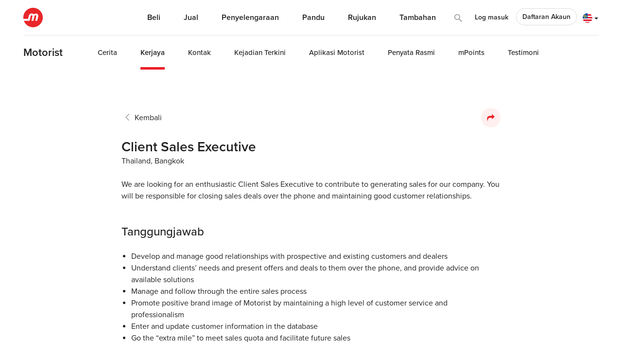

--- FILE ---
content_type: text/html; charset=utf-8
request_url: https://www.motorist.my/ms/job/44/client-sales-executive
body_size: 17283
content:
<!doctype html>
<html lang="ms" class="h-100">
  <head><script>(function(w,i,g){w[g]=w[g]||[];if(typeof w[g].push=='function')w[g].push(i)})
(window,'GTM-MFSLMQ33','google_tags_first_party');</script><script>(function(w,d,s,l){w[l]=w[l]||[];(function(){w[l].push(arguments);})('set', 'developer_id.dYzg1YT', true);
		w[l].push({'gtm.start':new Date().getTime(),event:'gtm.js'});var f=d.getElementsByTagName(s)[0],
		j=d.createElement(s);j.async=true;j.src='/kxls/';
		f.parentNode.insertBefore(j,f);
		})(window,document,'script','dataLayer');</script>
    <title>Client Sales Executive | Pekerjaan | Motorist Malaysia</title>
    <script>
      (function(w,d,s,l,i){
        w[l]=w[l]||[];
        w[l].push({'gtm.start': new Date().getTime(), event:'gtm.js'});
        var f=d.getElementsByTagName(s)[0],
            j=d.createElement(s),
            dl = '&l=' + l;
        j.async = true;
        j.src = 'https://www.googletagmanager.com/gtm.js?id=' + i + dl;
        f.parentNode.insertBefore(j,f);
      })(window,document,'script','gtmDataLayer','GTM-MFSLMQ33');
    </script>
    <meta name="csrf-param" content="authenticity_token" />
<meta name="csrf-token" content="DFcmjXQ0fv36XoBmXxIwLKCzA+2Iiqi/AMuw3gUC2hiYOPyxndTZKik9VYhVPifLl4r9ctgt1yaLp/bX21TTDA==" />
    <meta http-equiv="Content-Type" content="text/html; charset=UTF-8">
    <meta charset="utf-8">
    <meta http-equiv="X-UA-Compatible" content="IE=Edge">
    <meta name="viewport" content="width=device-width, initial-scale=1">
    <meta name="author" content="Motorist.my">
    <meta name="format-detection" content="telephone=no">
    <meta property="fb:app_id" content="477612300956530">
    <meta property="fb:admins" content="630344645">
    <meta property="og:title" content="Client Sales Executive | Pekerjaan | Motorist Malaysia">
    <meta property="og:url" content="https://www.motorist.my/ms/job/44/client-sales-executive">
    <meta property="og:type" content="website">
    <meta property="og:site_name" content="Motorist.my">
      <meta name="description" content="We are looking for an enthusiastic Client Sales Executive to contribute to generating sales for our company. You will be responsible for closing sales deals over the phone and m...">
      <meta property="og:description" content="We are looking for an enthusiastic Client Sales Executive to contribute to generating sales for our company. You will be responsible for closing sales deals over the phone and m...">
      <meta itemprop="description" content="We are looking for an enthusiastic Client Sales Executive to contribute to generating sales for our company. You will be responsible for closing sales deals over the phone and m...">
    <meta property="og:image" content="https://www.motorist.my/assets/og-home.ms-MY-ebfd1c39da96030a96fb249d5c31370e76a8ab496feb9918cd84000c0698f54a.png">
    <meta itemprop="image" content="https://www.motorist.my/assets/og-home.ms-MY-ebfd1c39da96030a96fb249d5c31370e76a8ab496feb9918cd84000c0698f54a.png">
    <meta property="og:image:width" content="1200">
    <meta property="og:image:height" content="630">
    <link rel="apple-touch-icon" sizes="180x180" href="/assets/favicon/apple-touch-icon-0a60d6109488e53be977b14328139e97de4afa0b0161c340e1f1b0b9507aa35e.png">
<link rel="icon" type="image/png" sizes="32x32" href="/assets/favicon/favicon-32x32-b9ddffaf3746fe9da295e9ae8c0a3308ea988c77987068bd5cd9dc6a74c0fcb7.png">
<link rel="icon" type="image/png" sizes="16x16" href="/assets/favicon/favicon-16x16-dc9c72c759a4b01be1422840f6747997e4cf9012c1b13ee7061946df05a09f5f.png">
<link rel="manifest" href="/assets/favicon/site-b114e4e50e5ab8a4fa460364f06fe00f608e245bb67b0835d394d12c0a64b684.webmanifest">
<link rel="mask-icon" href="/assets/favicon/safari-pinned-tab-3a801565919b95e2847c203cb5483fdf0a14de11689f3865a7483a37db29cd17.svg" color="#5bbad5">
<link rel="shortcut icon" href="/assets/favicon/favicon-ba0366b6663ac23ebb3b2005e93a7ea44395b75d97f368f175c6252b6e2f343f.ico">
<meta name="msapplication-TileColor" content="#b91d47">
<meta name="msapplication-config" content="/assets/favicon/browserconfig-6ac63a713dd037b3db0d604b6a687bd660a3891889132a5bbaacdc2163bbaafd.xml">
<meta name="theme-color" content="#ffffff">
    

    <link rel="dns-prefetch" href="http://www.google-analytics.com">
    <link rel="image_src" href="https://www.motorist.my/assets/og-home.ms-MY-ebfd1c39da96030a96fb249d5c31370e76a8ab496feb9918cd84000c0698f54a.png" />
    <link rel="canonical" href="https://www.motorist.my/ms/job/44/client-sales-executive" />
    
      <style class="critical_css">:root{--blue:#007bff;--indigo:#6610f2;--purple:#6f42c1;--pink:#e83e8c;--red:#dc3545;--orange:#fd7e14;--yellow:#ffc107;--green:#28a745;--teal:#20c997;--cyan:#17a2b8;--white:#fff;--gray:#6c757d;--gray-dark:#343a40;--primary:#007bff;--secondary:#6c757d;--success:#28a745;--info:#17a2b8;--warning:#ffc107;--danger:#dc3545;--light:#f8f9fa;--dark:#343a40;--breakpoint-xs:0;--breakpoint-sm:576px;--breakpoint-md:768px;--breakpoint-lg:992px;--breakpoint-xl:1200px;--font-family-sans-serif:-apple-system,BlinkMacSystemFont,"Segoe UI",Roboto,"Helvetica Neue",Arial,"Noto Sans",sans-serif,"Apple Color Emoji","Segoe UI Emoji","Segoe UI Symbol","Noto Color Emoji";--font-family-monospace:SFMono-Regular,Menlo,Monaco,Consolas,"Liberation Mono","Courier New",monospace}*,::after,::before{box-sizing:border-box}html{font-family:sans-serif;line-height:1.15;-webkit-text-size-adjust:100%}header,main,nav{display:block}body{margin:0;font-family:-apple-system,BlinkMacSystemFont,"Segoe UI",Roboto,"Helvetica Neue",Arial,"Noto Sans",sans-serif,"Apple Color Emoji","Segoe UI Emoji","Segoe UI Symbol","Noto Color Emoji";font-size:1rem;font-weight:400;line-height:1.5;color:#212529;text-align:left;background-color:#fff}hr{box-sizing:content-box;height:0;overflow:visible}h1,h2{margin-top:0;margin-bottom:.5rem}p{margin-top:0;margin-bottom:1rem}ul{margin-top:0;margin-bottom:1rem}ul ul{margin-bottom:0}strong{font-weight:bolder}a{color:#007bff;text-decoration:none;background-color:transparent}img{vertical-align:middle;border-style:none}label{display:inline-block;margin-bottom:.5rem}button{border-radius:0}button:focus{outline:1px dotted;outline:5px auto -webkit-focus-ring-color}button,input{margin:0;font-family:inherit;font-size:inherit;line-height:inherit}button,input{overflow:visible}button{text-transform:none}[type=button],button{-webkit-appearance:button}[type=button]::-moz-focus-inner,button::-moz-focus-inner{padding:0;border-style:none}input[type=checkbox]{box-sizing:border-box;padding:0}::-webkit-file-upload-button{font:inherit;-webkit-appearance:button}.h4,h1,h2{margin-bottom:.5rem;font-weight:500;line-height:1.2}h1{font-size:2.5rem}h2{font-size:2rem}.h4{font-size:1.5rem}hr{margin-top:1rem;margin-bottom:1rem;border:0;border-top:1px solid rgba(0,0,0,0.1)}.container{width:100%;padding-right:15px;padding-left:15px;margin-right:auto;margin-left:auto}@media (min-width:576px){.container{max-width:540px}}@media (min-width:768px){.container{max-width:720px}}@media (min-width:992px){.container{max-width:960px}}@media (min-width:1200px){.container{max-width:1140px}}.container-fluid{width:100%;padding-right:15px;padding-left:15px;margin-right:auto;margin-left:auto}.row{display:-ms-flexbox;display:flex;-ms-flex-wrap:wrap;flex-wrap:wrap;margin-right:-15px;margin-left:-15px}.col,.col-10,.col-12,.col-2,.col-6,.col-lg-8{position:relative;width:100%;padding-right:15px;padding-left:15px}.col{-ms-flex-preferred-size:0;flex-basis:0;-ms-flex-positive:1;flex-grow:1;max-width:100%}.col-2{-ms-flex:0 0 16.666667%;flex:0 0 16.666667%;max-width:16.666667%}.col-6{-ms-flex:0 0 50%;flex:0 0 50%;max-width:50%}.col-10{-ms-flex:0 0 83.333333%;flex:0 0 83.333333%;max-width:83.333333%}.col-12{-ms-flex:0 0 100%;flex:0 0 100%;max-width:100%}.offset-1{margin-left:8.333333%}@media (min-width:992px){.col-lg-8{-ms-flex:0 0 66.666667%;flex:0 0 66.666667%;max-width:66.666667%}.offset-lg-2{margin-left:16.666667%}}.form-control:focus{color:#495057;background-color:#fff;border-color:#80bdff;outline:0;box-shadow:0 0 0 0.2rem rgba(0,123,255,0.25)}.btn{display:inline-block;font-weight:400;color:#212529;text-align:center;vertical-align:middle;background-color:transparent;border:1px solid transparent;padding:.375rem .75rem;font-size:1rem;line-height:1.5;border-radius:.25rem}.btn-outline-danger{color:#dc3545;border-color:#dc3545}.btn-outline-danger:hover{color:#fff;background-color:#dc3545;border-color:#dc3545}.collapse:not(.show){display:none}.dropdown-toggle{white-space:nowrap}.dropdown-toggle::after{display:inline-block;margin-left:.255em;vertical-align:.255em;content:"";border-top:.3em solid;border-right:.3em solid transparent;border-bottom:0;border-left:.3em solid transparent}.dropdown-menu{position:absolute;top:100%;left:0;z-index:1000;display:none;float:left;min-width:10rem;padding:.5rem 0;margin:.125rem 0 0;font-size:1rem;color:#212529;text-align:left;list-style:none;background-color:#fff;background-clip:padding-box;border:1px solid rgba(0,0,0,0.15);border-radius:.25rem}.dropdown-menu-left{right:auto;left:0}.dropdown-menu-right{right:0;left:auto}.dropdown-item{display:block;width:100%;padding:.25rem 1.5rem;clear:both;font-weight:400;color:#212529;text-align:inherit;white-space:nowrap;background-color:transparent;border:0}.btn-group{position:relative;display:-ms-inline-flexbox;display:inline-flex;vertical-align:middle}.nav-link{display:block;padding:.5rem 1rem}.navbar{position:relative;display:-ms-flexbox;display:flex;-ms-flex-wrap:wrap;flex-wrap:wrap;-ms-flex-align:center;align-items:center;-ms-flex-pack:justify;justify-content:space-between;padding:.5rem 1rem}.navbar-brand{display:inline-block;padding-top:.3125rem;padding-bottom:.3125rem;margin-right:1rem;font-size:1.25rem;line-height:inherit;white-space:nowrap}.navbar-nav{display:-ms-flexbox;display:flex;-ms-flex-direction:column;flex-direction:column;padding-left:0;margin-bottom:0;list-style:none}.navbar-nav .nav-link{padding-right:0;padding-left:0}.navbar-nav .dropdown-menu{position:static;float:none}.navbar-collapse{-ms-flex-preferred-size:100%;flex-basis:100%;-ms-flex-positive:1;flex-grow:1;-ms-flex-align:center;align-items:center}.navbar-toggler{padding:.25rem .75rem;font-size:1.25rem;line-height:1;background-color:transparent;border:1px solid transparent;border-radius:.25rem}.navbar-toggler-icon{display:inline-block;width:1.5em;height:1.5em;vertical-align:middle;content:"";background:no-repeat center center;background-size:100% 100%}@media (min-width:992px){.navbar-expand-lg{-ms-flex-flow:row nowrap;flex-flow:row nowrap;-ms-flex-pack:start;justify-content:flex-start}.navbar-expand-lg .navbar-nav{-ms-flex-direction:row;flex-direction:row}.navbar-expand-lg .navbar-nav .dropdown-menu{position:absolute}.navbar-expand-lg .navbar-nav .nav-link{padding-right:.5rem;padding-left:.5rem}.navbar-expand-lg .navbar-collapse{display:-ms-flexbox!important;display:flex!important;-ms-flex-preferred-size:auto;flex-basis:auto}.navbar-expand-lg .navbar-toggler{display:none}}.navbar-light .navbar-brand{color:rgba(0,0,0,0.9)}.navbar-light .navbar-nav .nav-link{color:rgba(0,0,0,0.5)}.navbar-light .navbar-nav .active>.nav-link{color:rgba(0,0,0,0.9)}.navbar-light .navbar-toggler{color:rgba(0,0,0,0.5);border-color:rgba(0,0,0,0.1)}.navbar-light .navbar-toggler-icon{background-image:url("data:image/svg+xml,%3csvg viewBox='0 0 30 30' xmlns='http://www.w3.org/2000/svg'%3e%3cpath stroke='rgba(0, 0, 0, 0.5)' stroke-width='2' stroke-linecap='round' stroke-miterlimit='10' d='M4 7h22M4 15h22M4 23h22'/%3e%3c/svg%3e")}.align-middle{vertical-align:middle!important}.d-none{display:none!important}.d-inline{display:inline!important}.d-block{display:block!important}.d-flex{display:-ms-flexbox!important;display:flex!important}@media (min-width:992px){.d-lg-none{display:none!important}.d-lg-block{display:block!important}.d-lg-flex{display:-ms-flexbox!important;display:flex!important}}@media (min-width:1200px){.d-xl-inline{display:inline!important}}.flex-column{-ms-flex-direction:column!important;flex-direction:column!important}.flex-shrink-0{-ms-flex-negative:0!important;flex-shrink:0!important}.justify-content-end{-ms-flex-pack:end!important;justify-content:flex-end!important}.align-items-center{-ms-flex-align:center!important;align-items:center!important}.align-self-center{-ms-flex-item-align:center!important;align-self:center!important}.overflow-hidden{overflow:hidden!important}.fixed-top{position:fixed;top:0;right:0;left:0;z-index:1030}.w-100{width:100%!important}.h-100{height:100%!important}.my-0{margin-top:0!important}.mr-0{margin-right:0!important}.mb-0,.my-0{margin-bottom:0!important}.mt-1{margin-top:0.25rem!important}.mr-1{margin-right:0.25rem!important}.mr-2{margin-right:0.5rem!important}.mb-2{margin-bottom:0.5rem!important}.mt-3{margin-top:1rem!important}.mr-3{margin-right:1rem!important}.mb-3{margin-bottom:1rem!important}.mt-4,.my-4{margin-top:1.5rem!important}.mb-4,.my-4{margin-bottom:1.5rem!important}.mt-5{margin-top:3rem!important}.mr-5{margin-right:3rem!important}.py-0{padding-top:0!important}.pr-0,.px-0{padding-right:0!important}.pb-0,.py-0{padding-bottom:0!important}.px-0{padding-left:0!important}.py-1{padding-top:0.25rem!important}.px-1{padding-right:0.25rem!important}.py-1{padding-bottom:0.25rem!important}.px-1{padding-left:0.25rem!important}.pt-2{padding-top:0.5rem!important}.px-2{padding-right:0.5rem!important}.pb-2{padding-bottom:0.5rem!important}.pl-2,.px-2{padding-left:0.5rem!important}.pt-3,.py-3{padding-top:1rem!important}.px-3{padding-right:1rem!important}.py-3{padding-bottom:1rem!important}.px-3{padding-left:1rem!important}.pt-4{padding-top:1.5rem!important}.pb-4{padding-bottom:1.5rem!important}.mr-auto{margin-right:auto!important}.ml-auto{margin-left:auto!important}@media (min-width:992px){.px-lg-2{padding-right:0.5rem!important}.px-lg-2{padding-left:0.5rem!important}.py-lg-3{padding-top:1rem!important}.py-lg-3{padding-bottom:1rem!important}}@media (min-width:1200px){.px-xl-3{padding-right:1rem!important}.px-xl-3{padding-left:1rem!important}.px-xl-4{padding-right:1.5rem!important}.px-xl-4{padding-left:1.5rem!important}}.text-nowrap{white-space:nowrap!important}.text-center{text-align:center!important}.font-weight-normal{font-weight:400!important}.font-weight-bold{font-weight:700!important}.new-used-cars .premium-dealers-container .premium-dealers-div{grid-area:left}.new-used-cars .premium-dealers-container>div:nth-child(2){grid-area:right;justify-content:end}@media (max-width:991px){.new-used-cars-navbar .list.container .title{grid-area:left}.new-used-cars-navbar .list.container .right{grid-area:right}.new-used-cars-navbar .list.container .search{grid-area:center;justify-content:center;grid-column:span 3!important;grid-row:3!important}}@media (max-width:575.98px){.new-used-cars-navbar .detail .back{grid-area:back}}input[type="checkbox"]{accent-color:#3aa960}.new-used-cars-navbar .list.container .title,.new-used-cars-navbar .detail .title,.new-used-cars-navbar .saved .title,.new-used-cars-navbar .search .title,.new-homepage .list.container .title,.new-homepage .detail .title,.new-homepage .saved .title,.new-homepage .search .title{grid-area:left}.new-used-cars-navbar .list.container .right,.new-used-cars-navbar .detail .right,.new-used-cars-navbar .saved .right,.new-used-cars-navbar .search .right,.new-homepage .list.container .right,.new-homepage .detail .right,.new-homepage .saved .right,.new-homepage .search .right{grid-area:right}.new-used-cars-navbar .list.container .search,.new-used-cars-navbar .list.container .search-form,.new-used-cars-navbar .detail .search,.new-used-cars-navbar .detail .search-form,.new-used-cars-navbar .saved .search,.new-used-cars-navbar .saved .search-form,.new-used-cars-navbar .search .search,.new-used-cars-navbar .search .search-form,.new-homepage .list.container .search,.new-homepage .list.container .search-form,.new-homepage .detail .search,.new-homepage .detail .search-form,.new-homepage .saved .search,.new-homepage .saved .search-form,.new-homepage .search .search,.new-homepage .search .search-form{grid-area:center}.font-weight-bold{font-weight:900!important}input::-webkit-outer-spin-button,input::-webkit-inner-spin-button{-webkit-appearance:none;margin:0}@-ms-viewport{width:device-width}@font-face{font-family:'fontello';src:url(/assets/base/fontello.eot?15124501);src:url(/assets/base/fontello.eot?15124501#iefix) format("embedded-opentype"),url(/assets/base/fontello.woff2?15124501) format("woff2"),url(/assets/base/fontello.woff?15124501) format("woff"),url(/assets/base/fontello.ttf?15124501) format("truetype"),url(/assets/base/fontello.svg?15124501#fontello) format("svg");font-weight:normal;font-style:normal}[class^="icon-"]:before,[class*=" icon-"]:before{font-family:"fontello";font-style:normal;font-weight:normal;speak:never;display:inline-block;text-decoration:inherit;width:1em;margin-right:.2em;text-align:center;font-variant:normal;text-transform:none;line-height:1em;margin-left:.2em;-webkit-font-smoothing:antialiased;-moz-osx-font-smoothing:grayscale}.icon-telephone:before{content:'\e809'}.icon-arrow-left:before{content:'\e82d'}.icon-arrow-down:before{content:'\e832'}.icon-sell:before{content:'\e842'}.icon-drive:before{content:'\e843'}.icon-buy:before{content:'\e844'}.icon-more-grid:before{content:'\e845'}.icon-resource:before{content:'\e847'}.icon-maintain:before{content:'\e848'}.icon-address:before{content:'\e85b'}.icon-telegram:before{content:'\e887'}.icon-share:before{content:'\e891'}.icon-search:before{content:'\e898'}.icon-operating-time:before{content:'\e8c0'}.icon-instagram:before{content:'\e8df'}.icon-facebook:before{content:'\e8f8'}.icon-envelope:before{content:'\e8fd'}.icon-close:before{content:'\e922'}.icon-tik-tok:before{content:'\e950'}[class^="icon-"],[class*=" icon-"]{font-family:'fontello';font-style:normal;font-weight:normal;line-height:1em}.icon-telephone{*zoom:expression( this.runtimeStyle['zoom'] = '1', this.innerHTML = '&#xe809;&nbsp;')}.icon-arrow-left{*zoom:expression( this.runtimeStyle['zoom'] = '1', this.innerHTML = '&#xe82d;&nbsp;')}.icon-arrow-down{*zoom:expression( this.runtimeStyle['zoom'] = '1', this.innerHTML = '&#xe832;&nbsp;')}.icon-sell{*zoom:expression( this.runtimeStyle['zoom'] = '1', this.innerHTML = '&#xe842;&nbsp;')}.icon-drive{*zoom:expression( this.runtimeStyle['zoom'] = '1', this.innerHTML = '&#xe843;&nbsp;')}.icon-buy{*zoom:expression( this.runtimeStyle['zoom'] = '1', this.innerHTML = '&#xe844;&nbsp;')}.icon-more-grid{*zoom:expression( this.runtimeStyle['zoom'] = '1', this.innerHTML = '&#xe845;&nbsp;')}.icon-resource{*zoom:expression( this.runtimeStyle['zoom'] = '1', this.innerHTML = '&#xe847;&nbsp;')}.icon-maintain{*zoom:expression( this.runtimeStyle['zoom'] = '1', this.innerHTML = '&#xe848;&nbsp;')}.icon-address{*zoom:expression( this.runtimeStyle['zoom'] = '1', this.innerHTML = '&#xe85b;&nbsp;')}.icon-telegram{*zoom:expression( this.runtimeStyle['zoom'] = '1', this.innerHTML = '&#xe887;&nbsp;')}.icon-share{*zoom:expression( this.runtimeStyle['zoom'] = '1', this.innerHTML = '&#xe891;&nbsp;')}.icon-search{*zoom:expression( this.runtimeStyle['zoom'] = '1', this.innerHTML = '&#xe898;&nbsp;')}.icon-operating-time{*zoom:expression( this.runtimeStyle['zoom'] = '1', this.innerHTML = '&#xe8c0;&nbsp;')}.icon-instagram{*zoom:expression( this.runtimeStyle['zoom'] = '1', this.innerHTML = '&#xe8df;&nbsp;')}.icon-facebook{*zoom:expression( this.runtimeStyle['zoom'] = '1', this.innerHTML = '&#xe8f8;&nbsp;')}.icon-envelope{*zoom:expression( this.runtimeStyle['zoom'] = '1', this.innerHTML = '&#xe8fd;&nbsp;')}.icon-close{*zoom:expression( this.runtimeStyle['zoom'] = '1', this.innerHTML = '&#xe922;&nbsp;')}.icon-tik-tok{*zoom:expression( this.runtimeStyle['zoom'] = '1', this.innerHTML = '&#xe950;&nbsp;')}.vehicle-listings{-ms-overflow-style:none;scrollbar-width:none;overflow-x:auto}@media all and (-ms-high-contrast:none),(-ms-high-contrast:active){.d-flex p{max-width:100%!important}.navbar-left .nav-item:hover .navbar-dropdown{display:block!important}}.article-body img,.article-body video,.article-body embed,.article-body object,.article-body iframe{max-width:100%}@font-face{font-family:"proxima-nova";src:url("https://use.typekit.net/af/576d53/00000000000000003b9b3066/27/l?primer=7fa3915bdafdf03041871920a205bef951d72bf64dd4c4460fb992e3ecc3a862&fvd=n6&v=3") format("woff2"),url("https://use.typekit.net/af/576d53/00000000000000003b9b3066/27/d?primer=7fa3915bdafdf03041871920a205bef951d72bf64dd4c4460fb992e3ecc3a862&fvd=n6&v=3") format("woff"),url("https://use.typekit.net/af/576d53/00000000000000003b9b3066/27/a?primer=7fa3915bdafdf03041871920a205bef951d72bf64dd4c4460fb992e3ecc3a862&fvd=n6&v=3") format("opentype");font-display:swap;font-style:normal;font-weight:600}@font-face{font-family:"proxima-nova";src:url("https://use.typekit.net/af/705e94/00000000000000003b9b3062/27/l?primer=7fa3915bdafdf03041871920a205bef951d72bf64dd4c4460fb992e3ecc3a862&fvd=n4&v=3") format("woff2"),url("https://use.typekit.net/af/705e94/00000000000000003b9b3062/27/d?primer=7fa3915bdafdf03041871920a205bef951d72bf64dd4c4460fb992e3ecc3a862&fvd=n4&v=3") format("woff"),url("https://use.typekit.net/af/705e94/00000000000000003b9b3062/27/a?primer=7fa3915bdafdf03041871920a205bef951d72bf64dd4c4460fb992e3ecc3a862&fvd=n4&v=3") format("opentype");font-display:swap;font-style:normal;font-weight:400}@font-face{font-family:"proxima-nova";src:url("https://use.typekit.net/af/6e816b/00000000000000003b9b3064/27/l?primer=7fa3915bdafdf03041871920a205bef951d72bf64dd4c4460fb992e3ecc3a862&fvd=n5&v=3") format("woff2"),url("https://use.typekit.net/af/6e816b/00000000000000003b9b3064/27/d?primer=7fa3915bdafdf03041871920a205bef951d72bf64dd4c4460fb992e3ecc3a862&fvd=n5&v=3") format("woff"),url("https://use.typekit.net/af/6e816b/00000000000000003b9b3064/27/a?primer=7fa3915bdafdf03041871920a205bef951d72bf64dd4c4460fb992e3ecc3a862&fvd=n5&v=3") format("opentype");font-display:swap;font-style:normal;font-weight:500}@font-face{font-family:"proxima-nova-extra-bold";src:url(/assets/base/ProximaNova-Bold.ttf) format("truetype");font-display:swap;font-style:normal;font-weight:bold}.nav-link.dropdown-toggle::after{margin-left:0em;vertical-align:0em}img.lazy:not(.loaded):not(.rounded-circle){width:100%}.grecaptcha-badge{visibility:collapse!important}img{max-width:100%}.back-to-previous{color:#222222!important;text-decoration:none!important;display:inline-block}.back-to-previous i{color:#a7a7a7}body{color:#222222}h1,h2{color:#222222}ul{padding-inline-start:20px}.icon-circle{border-radius:100%;padding:13px;font-size:35px;display:inline-block;background-color:white;color:#ec2227}.icon-circle::before{margin:0px}.social-sharer{padding:10px;font-size:20px;background-color:#ffefef;color:#ec2227}main>.container-fluid>.container{padding-top:80px;padding-bottom:80px}.header{font-size:28px;font-weight:600;color:#222222;margin-bottom:0px;line-height:1.2}a:not(.btn){color:#00bd64}.font-14{font-size:14px}.font-16{font-size:16px}.font-18{font-size:18px}.font-24{font-size:24px}.text-green{color:#00bd64}.text-pink{color:#f46ea6}.text-blue{color:#5681ec}.text-grey{color:#a3a3a3!important}.text-red{color:#ed1c24!important}.text-orange{color:#f2a74d!important}.pb-1-5{padding-bottom:0.4rem!important}.text-unset-color{color:inherit!important;color:unset!important;text-decoration:none!important}.font-weight-bold{font-family:'proxima-nova-extra-bold','proxima-nova';font-weight:bold}.icon-no-padding[class^="icon-"]:before,.icon-no-padding[class*="icon-"]:before{margin:0px!important}.input-no-border{border:none;outline:none!important}.navbar-right-ctas2-malay{width:311px}#desktop-navbar-search-input{width:142px}.btn{border-radius:30px}button:focus{outline:none;box-shadow:none}.form-control:focus{border:1px solid #999999;box-shadow:none!important}main>.container-fluid{margin-top:142px;padding:0px}.container-empty-sub{margin-top:67px!important}footer i{font-size:1.25rem}.footer-middle-content p,.footer-middle-content a,.footer-middle-content span{font-size:14px;color:white!important}.footer hr{border-top:1px solid rgba(255,255,255,0.1)}body{font-family:"proxima-nova","Helvetica Neue",Helvetica,Arial,sans-serif}.motorist-logo{width:40px;height:40px}.navbar-light .navbar-toggler{border:none;box-shadow:none!important;color:#a3a3a3}.navbar-container{background-color:white}.navbar-container i{vertical-align:text-bottom}nav .navbar-nav li a,nav .nav-link{color:#222222!important;font-weight:600;font-size:16px}nav .navbar-nav li .btn-outline-danger,nav .btn-outline-danger{color:#222222!important;font-weight:600;border-color:#dcdcdc}nav .navbar-nav li .btn-outline-danger:hover,nav .btn-outline-danger:hover{color:#222222!important;background-color:#f5f5f5!important}nav .navbar-nav .dropdown-menu{box-shadow:0 4px 10px 0 rgba(0,0,0,0.1);border:unset}nav .navbar-nav .dropdown-menu li{height:38px}nav .navbar-nav .dropdown-menu li a{padding:0 16px;height:38px;align-items:center;display:flex}nav #desktop-navbar-search-hidden .nav-item a{font-size:14px}nav #desktop-navbar-search-hidden .nav-item a img{width:20px;height:20px}nav i{color:#a3a3a3;font-size:1.25rem}.navbar-bordertop{border-top:1px solid rgba(0,0,0,0.1)}#navbar-toggle-cbox{display:none}.navbar-left .nav-item:hover .navbar-dropdown{display:flex!important}#subnav_title{font-size:14px}.sub-navbar{width:100%;background-color:white}.sub-navbar .navbar-brand{font-weight:600;font-size:22px;color:#222222}.sub-navbar .navbar{padding:0px}.sub-navbar .nav-link{font-size:15px;font-weight:500;padding-left:0px!important;padding-right:0px!important}.sub-navbar .active{padding-bottom:0px!important}.sub-navbar .active .nav-link{font-weight:600;padding-bottom:19px;border-bottom:5px solid #ed1c24}@media (min-width:1200px){.container{max-width:1214px}}@media (max-width:991.98px){.navbar .navbar-toggler[data-target="#navbarSub"]{display:inline-flex;align-items:center;justify-content:center;width:24px;height:24px;border-radius:50%;background:#EEF8F2;border:0;padding:0}.navbar .navbar-toggler[data-target="#navbarSub"] .icon-arrow-down{color:#3AA960;font-size:14px;line-height:1}.navbar .navbar-toggler[data-target="#navbarSub"] [class^="icon-"]:before,[class*=" icon-"]:before{font-weight:bold!important}.navbar-right-ctas2-malay{width:auto}main>.container-fluid{margin-top:124px}.container-native{margin-top:56px!important}.container-empty-native{margin-top:0px!important}.navbar-collapse{background:white;position:fixed;top:67px;bottom:0;left:0;right:0;overflow-y:scroll;z-index:10}.navbar-nav{max-width:707px;width:100%;margin-right:auto;margin-left:auto}body .navbar-left .nav-item.active .navbar-dropdown{display:flex!important}.navbar-left .nav-item:hover .navbar-dropdown{display:none!important}.navbar-left .nav-item:hover{border-top:none;padding-top:1rem!important}.sub-navbar .navbar-brand{font-size:16px}.sub-navbar .navbar-collapse{top:124px;z-index:8}.sub-navbar .active{padding-bottom:8px!important}.sub-navbar .active .nav-link{border-bottom:none;padding-bottom:8px}main>.container-fluid>.container{padding-top:40px;padding-bottom:40px}}@media (max-width:767.98px){.navbar-nav{max-width:540px}}@media (max-width:575.98px){.motorist-logo{width:35px;height:35px}}@media all and (-ms-high-contrast:none),(-ms-high-contrast:active){.h-100{height:auto!important}}.w-max-content{width:max-content}@media (max-width:381.98px){nav .nav-link-xs{font-size:90%}}@media (max-width:360px){.smallest-logo{width:28px;height:28px}.smallest-icon-search{padding:0px!important}}</style>
      <link class="stylesheet" rel="stylesheet preload" href="/assets/base/application-7db83448a7dd77906dea6955c0c7b7e9ad3c8ad70d3ba67d83eead01f8ef9b4f.css" as="style">
      <noscript>
        <link rel="stylesheet" media="all" href="/assets/base/application-7db83448a7dd77906dea6955c0c7b7e9ad3c8ad70d3ba67d83eead01f8ef9b4f.css" data-turbolinks-track="reload" />
      </noscript>
    <script>
      !function(w){"use strict";var loadCSS=function(href,before,media){function ready(cb){return doc.body?cb():void setTimeout(function(){ready(cb)})}function loadCB(){ss.addEventListener&&ss.removeEventListener("load",loadCB),ss.media=media||"all"}var ref,doc=w.document,ss=doc.createElement("link");if(before)ref=before;else{var refs=(doc.body||doc.getElementsByTagName("head")[0]).childNodes;ref=refs[refs.length-1]}var sheets=doc.styleSheets;ss.rel="stylesheet",ss.href=href,ss.media="only x",ready(function(){ref.parentNode.insertBefore(ss,before?ref:ref.nextSibling)});var onloadcssdefined=function(cb){for(var resolvedHref=ss.href,i=sheets.length;i--;)if(sheets[i].href===resolvedHref)return cb();setTimeout(function(){onloadcssdefined(cb)})};return ss.addEventListener&&ss.addEventListener("load",loadCB),ss.onloadcssdefined=onloadcssdefined,onloadcssdefined(loadCB),ss};"undefined"!=typeof exports?exports.loadCSS=loadCSS:w.loadCSS=loadCSS}("undefined"!=typeof global?global:this);

      !function(w){if(w.loadCSS){var rp=loadCSS.relpreload={};if(rp.support=function(){try{return w.document.createElement("link").relList.supports("preload")}catch(e){return!1}},rp.poly=function(){for(var links=w.document.getElementsByTagName("link"),i=0;i<links.length;i++){var link=links[i];"preload"===link.rel&&"style"===link.getAttribute("as")&&(w.loadCSS(link.href,link),link.rel=null)}},!rp.support()){rp.poly();var run=w.setInterval(rp.poly,300);w.addEventListener&&w.addEventListener("load",function(){w.clearInterval(run)}),w.attachEvent&&w.attachEvent("onload",function(){w.clearInterval(run)})}}}(this);

      function onJavascriptLoaded(callback) {
        var varName = "interval" + (new Date()).getTime() + "_" + Math.floor((Math.random() * 100000) + 1);
        window[varName]  = window.setInterval(function() {
          if(window.allLibrariesLoaded) {
            callback();
            clearInterval(window[varName]);
            window[varName] = null;
          }
        }, 25);
      }
    </script>
    <!--[if IE 9]>
      <link href="/assets/bootstrap-ie9.min-bc13ce70ee2ff8cdd9c673cf67705def2d73850de2052333c241bdfa9494b30d.css" rel="stylesheet">
    <![endif]-->
    <!--[if lte IE 8]>
      <link href="/assets/bootstrap-ie8.min-25d1ad8a61439ef3d929285de2006a88e7910f7f7b7cdcd76a89d90267c1661c.css" rel="stylesheet">
    <![endif]-->
    <!--[if IE]>
      <link href="/assets/ie-147e58fcf2ddde000f5fa19dc7f55c677db8b3a4bf8e46b17f0f0524d1ba1913.css" rel="stylesheet">
    <![endif]-->
      <script language='javascript'>
  window.getIEVersion=function(){var sAgent=window.navigator.userAgent;var Idx=sAgent.indexOf("MSIE");if(Idx>0){return parseInt(sAgent.substring(Idx+5,sAgent.indexOf(".",Idx)))}
  else if(!!navigator.userAgent.match(/Trident\/7\./)){return 11}
  else{return 0}}
  function asyncLoadBaseJS(){var ie=window.getIEVersion();var asyncLoadJS=(function(){function _load(tag){return function(url,IEVersion){return new Promise(function(resolve,reject){if(typeof(IEVersion)!=='undefined'){if(ie===0||eval(ie+" "+IEVersion)==!1){return resolve(url)}}
  var element=document.createElement(tag);var parent='head';var attr='src';element.onload=function(){resolve(url)};element.onerror=function(){reject(url)};element.async=!0;element[attr]=url;document[parent].appendChild(element)})}}
  return{js:_load('script')}})();var shouldLoadjQuery3_31=ie===0||ie>8;Promise.all([shouldLoadjQuery3_31?asyncLoadJS.js("/assets/jquery-3.3.1.slim.min-61b7a1c49b214c15844267127eb1a7e918cb84668bb0ae2dced1d41839762400.js"):asyncLoadJS.js("/assets/jquery-1.12.4.min-5949e8377900cc6df203892c5f353a36cbf307cd93bd0e671f83555c6cb92d27.js")]).then(function(){Promise.all([asyncLoadJS.js("/assets/bootstrap-with-popper.min-e4077eca1c02df587d894fe255257de6272f555ab8a4f78f45453517e2dc2f91.js"),asyncLoadJS.js("/assets/bootstrap-ie9.min-5096565fab8693dd1365ba8d566faf56f95550ae299a0751c8e3ac5f6aaac5b4.js",'== 9'),asyncLoadJS.js("/assets/bootstrap-ie8.min-af4d54105ac04b03665026d1a30101b53ab848a865dd04f17b7320249acbc2ca.js",'<= 8'),asyncLoadJS.js("/assets/html5shiv-eb5a4ca33ca793da2d6c4b1a6409c81a7ba7763fef52c918b3c6f80e166d4118.js",'<= 8')]).then(function(){  
      $("<script src='/assets/social-share-button-931c60b7743514505558240c46339f3b1d3daaf2dc781ede956768a980f11c84.js'><\/script>").appendTo(document.head)
    
$('<script src="/assets/base/application-aadcb126f228f535d62f20490c736a818aae3c1b84a77d06949d81c8201d11fd.js" data-turbolinks-track="reload" async="async"><\/script>').appendTo(document.head);}).catch(function(e){console.log(e)})})}
  if(!window.Turbolinks){asyncLoadBaseJS()}
  </script>

    
  </head>
  <body class="  d-flex flex-column h-100 "  data-locale="ms-MY" data-default-locale="en-MY">
      <noscript>
        <iframe src="https://www.googletagmanager.com/ns.html?id=GTM-MFSLMQ33&l=gtmDataLayer" height="0" width="0" style="display:none;visibility:hidden" title=""></iframe>
      </noscript>
    <header>
  <div class="navbar-container fixed-top font-14" id="mainNav">
    <div class="container ">
      <div class="row">
        <div class="col">
          <nav class="navbar navbar-light navbar-expand-lg px-0 py-0">
            <input type="checkbox" id="navbar-toggle-cbox">
            <a class="navbar-brand py-3 mr-0 pb-0 navbar-right-ctas2-malay" href="/ms">
              <img alt="Motorist Logo" src="[data-uri]" data-src="/assets/logo-small-02b0eea0aa0ca3f2767c347ba8ae4e9dec37df789200cc1e74b4b9bd00b4ec55.svg" class="motorist-logo lazy smallest-logo"/>
            </a>
            <div class="btn-group mr-auto d-lg-none">
              <a href="#" class="nav-link pr-0 dropdown-toggle" data-toggle="dropdown"><img class="lazy mr-1" data-src="/assets/ms-90322e68d4290e466494d0b9e28e4b86363a98baedd72cd7bd4564b8b8b1a40b.svg" src="[data-uri]" /></a>
              <div class="dropdown-menu dropdown-menu-left mt-1 w-max-content">
                <a rel="alternate" hreflang="en-MY" class="dropdown-item font-weight-normal text-unset-color" href="/job/44/client-sales-executive"><img class="lazy mr-2" data-src="/assets/en-a6186c86e765c78d823f1d6dd5d30c44420602784c1f93f12dcebd99157d2187.svg" src="[data-uri]" /> Bahasa Inggeris</a>
                <a rel="alternate" hreflang="ms-MY" class="dropdown-item font-weight-normal text-unset-color" href="/ms/job/44/client-sales-executive"><img class="lazy mr-2" data-src="/assets/ms-90322e68d4290e466494d0b9e28e4b86363a98baedd72cd7bd4564b8b8b1a40b.svg" src="[data-uri]" /> Bahasa Melayu</a>
              </div>
            </div>
              <div class="justify-content-end">
                <div id="mobile-navbar-search-hidden" class="d-flex align-items-center">
                    <a class="px-2 nav-link d-inline d-lg-none nav-link-xs track-link" data-event-category="sell_car_cta" data-event-label="MobileNav" href="/ms/sell-car">Jual Kereta</a>
                    <a class="btn btn-outline-danger font-14 d-inline d-lg-none text-nowrap nav-link-xs" href="/ms/member-login">Log masuk</a>
                  <a class="px-2 nav-link d-inline d-lg-none smallest-icon-search" href="#" data-turbolinks="false"><i class="icon-search mobile-navbar-search-show align-middle"></i></a>
                  <label for="navbar-toggle-cbox" class="navbar-toggler collapsed px-0 mb-0" data-toggle="collapse" data-target="#navbarMain" aria-controls="navbarCollapse" aria-expanded="false">
                    <span class="navbar-toggler-icon"></span>
                  </label>
                </div>
                <div id="mobile-navbar-search-visible" class='d-flex align-items-center justify-content-end' style="display:none !important">
                  <a class="px-2 nav-link d-inline d-lg-none" href="#" data-turbolinks="false"><i class="icon-search mobile-navbar-search-show align-middle"></i></a> <input placeholder="Cari Motorist" class="input-no-border" size="15" id="mobile-navbar-search-input" enterkeyhint="done" data-path="/ms/global-search" type="text" name="search[text]" /> <i class="icon-close px-1 icon-no-padding align-middle mobile-navbar-search-hide"></i>
                </div>
              </div>
              <div class="collapse navbar-collapse" id="navbarMain">
                <div class="d-lg-none container">
                  <div class="row">
                    <div class="w-100 py-0"></div>
                    <div class="col py-0"><hr class="my-0"></div>
                  </div>
                </div>
                <ul class="navbar-nav navbar-left ml-auto mr-auto">
                  <li class="d-none d-lg-block nav-item px-2 pt-3 py-lg-3">
                    <div class="btn-group">
                      <a class="nav-link px-3 px-lg-2 px-xl-3" href="#" role="button" data-toggle="dropdown" aria-expanded="false">
                        Beli
                      </a>
                      <ul class="dropdown-menu mt-1">
                      <li><a class="dropdown-item font-weight-normal" href="/ms/auto-deals">Urus Niaga Auto</a></li>
                      <li><a class="dropdown-item font-weight-normal" href="/ms/car-plates">Plat Kereta</a></li>
                      <li><a class="dropdown-item font-weight-normal" href="/ms/car-loan-paperwork">Pinjaman & Penyediaan Dokumen</a></li>
                      <li><a class="dropdown-item font-weight-normal" href="/ms/used-cars">Kenderaan Terpakai</a></li>
                      <li><a class="dropdown-item font-weight-normal" href="/ms/car-rental">Sewa Kenderaan</a></li>
                    </ul>
                    </div>
                  </li>
                  <li class="d-none d-lg-block nav-item px-2 pt-3 py-lg-3">
                    <div class="btn-group">
                      <a class="nav-link px-3 px-lg-2 px-xl-3" href="#" role="button" data-toggle="dropdown" aria-expanded="false">
                        Jual
                      </a>
                      <ul class="dropdown-menu mt-1">
                      <!-- <li><a class="dropdown-item font-weight-normal" href="">COE Renewal</a></li> -->
                      <li><a class="dropdown-item font-weight-normal" href="/ms/scrap-car">Kenderaan Sekerap</a></li>
                      <li><a class="dropdown-item font-weight-normal" href="/ms/sell-car">Jual Kenderaan</a></li>
                      <li><a class="dropdown-item font-weight-normal" href="/ms/car-valuation">Penilaian Kenderaan</a></li>
                    </ul>
                    </div>
                  </li>
                  <li class="d-none d-lg-block nav-item px-2 pt-3 py-lg-3">
                    <div class="btn-group">
                      <a class="nav-link px-3 px-lg-2 px-xl-3" href="#" role="button" data-toggle="dropdown" aria-expanded="false">
                        Penyelengaraan
                      </a>
                      <ul class="dropdown-menu mt-1">
                      <li><a class="dropdown-item font-weight-normal" href="/ms/car-insurance">Sebutharga Insurans</a></li>
                      <li><a class="dropdown-item font-weight-normal" href="/ms/motor-directory">Direktori Motor</a></li>
                      <li><a class="dropdown-item font-weight-normal" href="/ms/car-warranty">Waranti Kereta</a></li>
                    </ul>
                    </div>
                  </li>
                  <li class="d-none d-lg-block nav-item px-2 pt-3 py-lg-3">
                    <div class="btn-group">
                      <a class="nav-link px-3 px-lg-2 px-xl-3" href="#" role="button" data-toggle="dropdown" aria-expanded="false">
                        Pandu
                      </a>
                      <ul class="dropdown-menu mt-1">
                      <li><a class="dropdown-item font-weight-normal" href="/ms/woodlands-checkpoint">Lokasi Kawalan</a></li>
                      <li><a class="dropdown-item font-weight-normal" href="/ms/drivers-connect">Rangkaian Pemandu</a></li>
                      <!-- <li><a class="dropdown-item font-weight-normal" href="">Road & Valet Assist</a></li>-->
                      <li><a class="dropdown-item font-weight-normal" href="/ms/traffic-cameras">Kamera Trafik</a></li>
                      <li><a class="dropdown-item font-weight-normal" href="/ms/witness-appeal">Rayuan Saksi</a></li>
                    </ul>
                    </div>
                  </li>
                  <li class="d-none d-lg-block nav-item px-2 pt-3 py-lg-3">
                    <div class="btn-group">
                      <a class="nav-link px-3 px-lg-2 px-xl-3" href="#" role="button" data-toggle="dropdown" aria-expanded="false">
                        Rujukan
                      </a>
                      <ul class="dropdown-menu mt-1">
                      <li><a class="dropdown-item font-weight-normal" href="/ms/articles">Artikel</a></li>
                      <li><a class="dropdown-item font-weight-normal" href="/ms/ask-motorists">Tanya Motorist</a></li>
                      <li><a class="dropdown-item font-weight-normal" href="/ms/petrol-prices">Harga Petrol</a></li>
                      <li><a class="dropdown-item font-weight-normal" href="/ms/car-loan-calculator">Kalkulator Pinjaman</a></li>
                    </ul>
                    </div>
                  </li>
                  <li class="d-none d-lg-block nav-item px-2 pt-3 py-lg-3">
                    <div class="btn-group">
                      <a class="nav-link px-3 px-lg-2 px-xl-3" href="#" role="button" data-toggle="dropdown" aria-expanded="false">
                        Tambahan
                      </a>
                      <ul class="dropdown-menu mt-1">
                      <li><a class="dropdown-item font-weight-normal" href="/ms/brand-story">Cerita Jenama</a></li>
                      <li><a class="dropdown-item font-weight-normal" href="/ms/careers">Kerjaya</a></li>
                      <li><a class="dropdown-item font-weight-normal" href="/ms/contact-us">Hubungi Kami</a></li>
                      <li><a class="dropdown-item font-weight-normal" href="/ms/happenings">Aktiviti Terkini</a></li>
                      <li><a class="dropdown-item font-weight-normal" href="/ms/app">Aplikasi Motorist</a></li>
                      <li><a class="dropdown-item font-weight-normal" href="/ms/press">Siaran Akhbar</a></li>
                      <li><a class="dropdown-item font-weight-normal" href="/ms/mpoints">mPoints</a></li>
                      <li><a class="dropdown-item font-weight-normal" href="/ms/testimonials">Testimoni</a></li>
                    </ul>
                    </div>
                  </li>
                  <li class="d-list-item d-lg-none px-3 pt-3 pb-4">
                    <div class="row font-16">
                      <div class="col-6">
                         <div class='pb-2 d-flex align-items-center'><i class="text-red icon-buy icon-no-padding mr-2 font-24"></i> <span class='font-weight-bold font-18'>Beli</span></div>
                        <div class='pb-1-5'><a class="font-weight-normal text-unset-color" href="/ms/auto-deals">Urus Niaga Auto</a></div>
                        <div class='pb-1-5'><a class="font-weight-normal text-unset-color" href="/ms/car-plates">Plat Kereta</a></div>
                        <div class='pb-1-5'><a class="font-weight-normal text-unset-color" href="/ms/car-loan-paperwork">Pinjaman & Penyediaan Dokumen </a></div>
                        <div class='pb-1-5'><a class="font-weight-normal text-unset-color" href="/ms/used-cars">Kenderaan Terpakai</a></div>
                        <div class='pb-1-5'><a class="font-weight-normal text-unset-color" href="/ms/car-rental">Sewa Kenderaan</a></div>

                        <div class='pt-3 pb-2 d-flex align-items-center'><i class="text-green icon-maintain icon-no-padding mr-2 font-24"></i> <span class='font-weight-bold font-18'>Penyelengaraan</span></div>
                        <div class='pb-1-5'><a class="font-weight-normal text-unset-color" href="/ms/car-insurance">Sebutharga Insurans</a></div>
                        <div class='pb-1-5'><a class="font-weight-normal text-unset-color" href="/ms/motor-directory">Direktori Motor</a></div>
                        <div class='pb-1-5'><a class="font-weight-normal text-unset-color" href="/ms/car-warranty">Waranti Kereta</a></div>

                        <div class='pt-3 pb-2 d-flex align-items-center'><i class="text-pink icon-drive icon-no-padding mr-2 font-24"></i> <span class='font-weight-bold font-18'>Pandu</span></div>
                        <div class='pb-1-5'><a class="font-weight-normal text-unset-color" href="/ms/woodlands-checkpoint">Lokasi Kawalan</a></div>
                        <div class='pb-1-5'><a class="font-weight-normal text-unset-color" href="/ms/drivers-connect">Rangkaian Pemandu</a></div>
                        <!--<div class='pb-1-5'><a class="font-weight-normal text-unset-color" href="">Road & Valet Assist</a></div>-->
                        <div class='pb-1-5'><a class="font-weight-normal text-unset-color" href="/ms/traffic-cameras">Kamera Trafik</a></div>
                        <div class='pb-1-5'><a class="font-weight-normal text-unset-color" href="/ms/witness-appeal">Rayuan Saksi</a></div>

                        <div class='pt-3 pb-2 d-flex align-items-center'><i class="text-blue icon-resource icon-no-padding mr-2 font-24"></i> <span class='font-weight-bold font-18'>Rujukan</span></div>
                        <div class='pb-1-5'><a class="font-weight-normal text-unset-color" href="/ms/articles">Artikel</a></div>
                        <div class='pb-1-5'><a class="font-weight-normal text-unset-color" href="/ms/ask-motorists">Tanya Motorist</a></div>
                        <div class='pb-1-5'><a class="font-weight-normal text-unset-color" href="/ms/petrol-prices">Harga Petrol</a></div>
                        <div class='pb-1-5'><a class="font-weight-normal text-unset-color" href="/ms/car-loan-calculator">Kalkulator Pinjaman</a></div>

                      </div>
                      <div class="col-6">
                        <div class='pb-2 d-flex align-items-center'><i class="text-orange icon-sell icon-no-padding mr-2 font-24"></i> <span class='font-weight-bold font-18'>Jual</span></div>
                        <!-- <div class='pb-1-5'><a class="font-weight-normal text-unset-color" href="">COE Renewal</a></div> -->
                        <div class='pb-1-5'><a class="font-weight-normal text-unset-color" href="/ms/scrap-car">Kenderaan Sekerap</a></div>
                        <div class='pb-1-5'><a class="font-weight-normal text-unset-color" href="/ms/sell-car">Jual Kenderaan</a></div>
                        <div class='pb-1-5'><a class="font-weight-normal text-unset-color" href="/ms/car-valuation">Penilaian Kenderaan</a></div>

                        <div class='pt-3 pb-2 d-flex align-items-center'><i class="text-grey icon-more-grid icon-no-padding mr-2 font-24"></i> <span class='font-weight-bold font-18'>Tambahan</span></div>
                        <div class='pb-1-5'><a class="font-weight-normal text-unset-color" href="/ms/brand-story">Cerita Jenama</a></div>
                        <div class='pb-1-5'><a class="font-weight-normal text-unset-color" href="/ms/careers">Kerjaya</a></div>
                        <div class='pb-1-5'><a class="font-weight-normal text-unset-color" href="/ms/contact-us">Hubungi Kami</a></div>
                        <div class='pb-1-5'><a class="font-weight-normal text-unset-color" href="/ms/happenings">Aktiviti Terkini</a></div>
                        <div class='pb-1-5'><a class="font-weight-normal text-unset-color" href="/ms/app">Aplikasi Motorist</a></div>
                        <div class='pb-1-5'><a class="font-weight-normal text-unset-color" href="/ms/press">Siaran Akhbar</a></div>
                        <div class='pb-1-5'><a class="font-weight-normal text-unset-color" href="/ms/mpoints">mPoints</a></div>
                        <div class='pb-1-5'><a class="font-weight-normal text-unset-color" href="/ms/testimonials">Testimoni</a></div>

                      </div>
                    </div>
                    <div class="navbar-bordertop mt-3"></div>
                    <div class="align-self-center text-center pt-4">
                      <span class="d-block mb-3 font-weight-bold mr-0">Muat turun Aplikasi Motorist</span>
                      <a class='track-link' data-event-category="Download" data-event-label="header-ios" target="_blank" href="https://www.motorist.my/app-WeRe"><img width="110px" class="lazy mr-3" src="[data-uri]" data-src="/assets/app_store_badge-98867242f389d2bac83b5a7ff06243a4c50f07776e9eb8abfc5ec9cad57b4a9a.svg" alt="App Store Logo"/></a>
                      <a class='track-link' data-event-category="Download" data-event-label="header-android" target="_blank" href="https://www.motorist.my/app-WeRe"><img width="110px" class="lazy" src="[data-uri]" data-src="/assets/google_play_badge-2ec2a8d78b3a94bf4029900de17ae330cf407196fc3e683400287e45a972ae73.svg" alt="Play Store Logo"/></a>
                    </div>
                    <div class="align-self-center text-center">
                      <span class="font-weight-bold d-block mt-4 mb-3 mr-0">Ikuti Kami</span>
                      <a class='track-link' data-event-category="Follow" data-event-label="header-facebook" target="_blank" href="https://fb.com/motoristmy"><i class="icon-facebook mr-2"></i></a>
                      <a class='track-link' data-event-category="Follow" data-event-label="header-instagram" target="_blank" href="https://instagram.com/motoristmy"><i class="icon-instagram mr-2"></i></a>
                      <!-- <a class='track-link' data-event-category="Follow" data-event-label="header-youtube" target="_blank" href="https://youtube.com/motoristsg"><i class="icon-youtube mr-2"></i></a> -->
                      <a class='track-link' data-event-category="Follow" data-event-label="header-tiktok" target="_blank" href="https://tiktok.com/@motoristmy"><i class="icon-tik-tok mr-2"></i></a>
                      <a class='track-link' data-event-category="Follow" data-event-label="header-telegram" target="_blank" href="https://t.me/motoristmy"><i class="icon-telegram mr-2"></i></a>
                    </div>
                  </li>
                </ul>
                <ul class="navbar-nav d-none d-lg-flex navbar-right-ctas2-malay" id="desktop-navbar-search-hidden">
                  <li class="ml-auto nav-item px-0 py-3">
                    <a class="nav-link" href="javascript:void(0)" data-turbolinks="false"><i class="icon-search desktop-navbar-search-show align-middle"></i></a>
                  </li>
                    <li class="nav-item px-1 py-3">
                      <a class="nav-link text-nowrap" href="/ms/member-login">Log masuk</a>
                    </li>
                    <li class="nav-item px-1 py-3">
                      <a class="btn btn-outline-danger font-14 text-nowrap" href="/ms/member-signup">Daftaran Akaun</a>
                    </li>
                  <li class="nav-item py-3 align-items-center d-lg-flex" id="menu-languages">
                    <div class="btn-group">
  <a class="nav-link dropdown-toggle" data-toggle="dropdown" href="javascript:void(0)">
    <img class="lazy" data-src="/assets/ms-90322e68d4290e466494d0b9e28e4b86363a98baedd72cd7bd4564b8b8b1a40b.svg" src="[data-uri]" /> 
</a>  <div class="dropdown-menu dropdown-menu-right mt-1 w-max-content">
      <a hreflang="en-MY" class="dropdown-item font-weight-normal" rel="alternate" href="/job/44/client-sales-executive">
        <img data-src="/assets/en-a6186c86e765c78d823f1d6dd5d30c44420602784c1f93f12dcebd99157d2187.svg" class="lazy mr-2" src="[data-uri]" />
        Bahasa Inggeris
</a>      <a hreflang="ms-MY" class="dropdown-item font-weight-normal" rel="alternate" href="/ms/job/44/client-sales-executive">
        <img data-src="/assets/ms-90322e68d4290e466494d0b9e28e4b86363a98baedd72cd7bd4564b8b8b1a40b.svg" class="lazy mr-2" src="[data-uri]" />
        Bahasa Melayu
</a></div></div>

                  </li>
                </ul>
                <ul class="navbar-nav d-none d-lg-flex navbar-right-ctas2-malay" id="desktop-navbar-search-visible" style="display:none !important">
                  <li class="ml-auto nav-item pl-2 py-3">
                    <i class="icon-search desktop-navbar-search align-middle"></i> <input placeholder="Cari Motorist" class="input-no-border" id="desktop-navbar-search-input" data-path="/ms/global-search" type="text" name="search[text]" /> <i class="icon-close icon-no-padding align-middle desktop-navbar-search-hide"></i>
                  </li>
                </ul>
              </div>
          </nav>
        </div>
      </div>
    </div>
    <div class="sub-navbar ">
  <div class="container">
    <div class="row"><div class="w-100 py-0"></div><div class="col py-0"><hr class="my-0"></div></div>
    <nav class="navbar navbar-expand-lg navbar-light">
      <span class="navbar-brand py-3 mr-5 d-lg-none d-xl-inline">Motorist</span>
      <span class="d-lg-none py-3 ml-auto mr-2" id="subnav_title"></span>
      <button class="navbar-toggler collapsed px-0" type="button" data-toggle="collapse" data-target="#navbarSub" aria-controls="navbarSub" aria-expanded="false" aria-label="Toggle navigation">
        <i class="icon-arrow-down"></i>
      </button>
      <div class="collapse navbar-collapse" id="navbarSub">
        <ul class="navbar-nav">
          <li class="nav-item px-3 py-1 px-xl-4 py-lg-3 ">
            <a class="nav-link" href="/ms/brand-story">Cerita</a>
          </li>
          <li class="nav-item px-3 py-1 px-xl-4 py-lg-3 d-none d-lg-block active">
            <a class="nav-link" href="/ms/careers">Kerjaya</a>
          </li>
          <li class="nav-item px-3 py-1 px-xl-4 py-lg-3 ">
            <a class="nav-link" href="/ms/contact-us">Kontak</a>
          </li>
          <li class="nav-item px-3 py-1 px-xl-4 py-lg-3 ">
            <a class="nav-link" href="/ms/happenings">Kejadian Terkini</a>
          </li>
          <li class="nav-item px-3 py-1 px-xl-4 py-lg-3 ">
            <a class="nav-link" href="/ms/app"><span class='d-lg-none d-xl-inline'>Aplikasi </span>Motorist</a>
          </li>
          <li class="nav-item px-3 py-1 px-xl-4 py-lg-3 ">
            <a class="nav-link" href="/ms/press">Penyata Rasmi</a>
          </li>
          <li class="nav-item px-3 py-1 px-xl-4 py-lg-3 ">
            <a class="nav-link" href="/ms/mpoints">mPoints</a>
          </li>
          <li class="nav-item px-3 py-1 px-xl-4 py-lg-3 ">
            <a class="nav-link" href="/ms/testimonials">Testimoni</a>
          </li>
        </ul>
      </div>
    </nav>
  </div>
</div>

  </div>
</header>


    <main role="main" class="flex-shrink-0 ">
      <div class="container-fluid ">
        
  <div class="container" itemscope itemtype="http://schema.org/BreadcrumbList">
    <span itemprop="itemListElement" itemscope itemtype="https://schema.org/ListItem">
       <meta itemprop="item" content="https://link.motorist.my/ms/careers">
       <meta itemprop="name" content="Careers">
       <meta itemprop="position" content="1">
    </span>
    <div class="row" itemprop="itemListElement" itemscope itemtype="https://schema.org/ListItem">
      <meta itemprop="name" content="Client Sales Executive">
      <meta itemprop="position" content="2">
      <div class="col-12 offset-lg-2 col-lg-8" itemprop="item" itemscope itemtype="http://schema.org/JobPosting">
        <meta itemprop="datePosted" content="2026-01-04">
        <meta itemprop="description" content="&lt;p&gt;We are looking for an enthusiastic Client Sales Executive&lt;strong&gt; &lt;/strong&gt;to contribute to generating sales for our company. You will be responsible for closing sales deals over the phone and maintaining good customer relationships.&lt;/p&gt;&lt;br&gt;&lt;p&gt;Responsibilities&lt;/p&gt;
        &lt;ul&gt;&lt;li&gt;Develop and manage good relationships with prospective and existing customers and dealers&lt;/li&gt;&lt;li&gt;Understand clients’ needs and present offers and deals to them over the phone, and provide advice on available solutions&lt;/li&gt;&lt;li&gt;Manage and follow through the entire sales process&lt;/li&gt;&lt;li&gt;Promote positive brand image of Motorist by maintaining a high level of customer service and professionalism&lt;/li&gt;&lt;li&gt;Enter and update customer information in the database&lt;/li&gt;&lt;li&gt;Go the “extra mile” to meet sales quota and facilitate future sales&lt;/li&gt;&lt;/ul&gt;&lt;br&gt;&lt;p&gt;Requirements&lt;/p&gt;&lt;ul&gt;&lt;li&gt;Experience working as a telesales representative or in other sales/customer service roles and successfully achieve sales quota&lt;/li&gt;&lt;li&gt;Excellent
interpersonal skills, and able to interact professionally with customers&lt;/li&gt;&lt;li&gt;Highly
self-motivated and target-focused, with a strong positive mindset&lt;/li&gt;&lt;li&gt;Good
knowledge of computer programs and telephone systems&lt;/li&gt;&lt;li&gt;Good
command in English&lt;/li&gt;&lt;li&gt;Excellent
communication and negotiation skills&lt;/li&gt;&lt;/ul&gt;&lt;br&gt;&lt;p&gt;Qualifications&lt;/p&gt;&lt;ul&gt;&lt;li&gt;ฺBachelor's degree &lt;/li&gt;&lt;li&gt;1 year experience in a sales related role, preferably in telesales&lt;/li&gt;&lt;li&gt;Outstanding verbal communication skills and a positive attitude&lt;/li&gt;&lt;li&gt;Excellent telephone etiquette&lt;/li&gt;&lt;li&gt;Good command in English&lt;/li&gt;&lt;li&gt;Personable and friendly tone of voice&lt;/li&gt;&lt;/ul&gt;">
        <div itemprop="hiringOrganization" itemscope itemtype="http://schema.org/Organization">
          <meta itemprop="name" content="Motorist Technology Sdn Bhd">
          <span itemprop="logo" itemscope itemtype="https://schema.org/ImageObject">
             <meta itemprop="url" content="https://link.motorist.my/assets/image-378c26547f2c11ce0785794fc826d49a64937a886c4e0a4615b383bf0b053cd1.png">
             <meta itemprop="width" content="1200">
             <meta itemprop="height" content="1200">
          </span> 
        </div>
        <span itemprop="jobLocation" itemscope itemtype="https://schema.org/Place">
          <span itemprop="address" itemscope itemtype="https://schema.org/PostalAddress">
             <meta itemprop="streetAddress" content="88, The Parq Building, 7th-8th Floor, Ratchadapisek Road">
             <meta itemprop="addressLocality" content="Khlong Toei">
             <meta itemprop="addressRegion" content="Bangkok">
             <meta itemprop="addressCountry" content="Thailand">
             <meta itemprop="postalCode" content="10110">
           </span>
        </span>
        <span itemprop="baseSalary" itemscope itemtype="https://schema.org/MonetaryAmount">
          <meta itemprop="currency" content="THB">
          <span itemprop="value" itemscope itemtype="https://schema.org/QuantitativeValue">
             <meta itemprop="value" content="20000">
             <meta itemprop="unitText" content="MONTH">
           </span>
        </span>
        <meta itemprop="employmentType" content="FULL_TIME">
        <meta itemprop="validThrough" content="2026-12-31">

        <div class="d-flex align-items-center w-100 mb-4">
<a class="back-to-previous mr-auto" href="/ms/careers" data-refer-href="/ms/careers"><i class="icon-arrow-left font-weight-bold"></i> Kembali</a><a href="#"><i class="icon-share social-sharer icon-circle"></i></a>
</div>
        <h1 class="header mb-0" itemprop="title">Client Sales Executive</h1>
        <p class="mb-4">Thailand, Bangkok</p>
        <p></p>
<p>We are looking for an enthusiastic Client Sales Executive<strong> </strong>to contribute to generating sales for our company. You will be responsible for closing sales deals over the phone and maintaining good customer relationships.</p>
        <h2 class="h4 mt-5 my-4">Tanggungjawab</h2>
        <ul>
<li>Develop and manage good relationships with prospective and existing customers and dealers</li>
<li>Understand clients’ needs and present offers and deals to them over the phone, and provide advice on available solutions</li>
<li>Manage and follow through the entire sales process</li>
<li>Promote positive brand image of Motorist by maintaining a high level of customer service and professionalism</li>
<li>Enter and update customer information in the database</li>
<li>Go the “extra mile” to meet sales quota and facilitate future sales</li>
</ul>
        <h2 class="h4 mt-5 my-4">Keperluan</h2>
        <ul>
<li>Experience working as a telesales representative or in other sales/customer service roles and successfully achieve sales quota</li>
<li>Excellent
interpersonal skills, and able to interact professionally with customers</li>
<li>Highly
self-motivated and target-focused, with a strong positive mindset</li>
<li>Good
knowledge of computer programs and telephone systems</li>
<li>Good
command in English</li>
<li>Excellent
communication and negotiation skills</li>
</ul>
        <h2 class="h4 mt-5 my-4">Qualifikasi</h2>
        <ul>
<li>ฺBachelor's degree </li>
<li>1 year experience in a sales related role, preferably in telesales</li>
<li>Outstanding verbal communication skills and a positive attitude</li>
<li>Excellent telephone etiquette</li>
<li>Good command in English</li>
<li>Personable and friendly tone of voice</li>
</ul>
      </div>
    </div>
  </div>
<div class="bg-light-grey py-5">
  <div class="container contact-us-form">
    <form id="job_form" class="recaptcha-form" action="/ms/job/44/client-sales-executive" accept-charset="UTF-8" data-remote="true" method="post">
      <div class="form-row mb-3">
        <div class="col-12">
          <h2 class="text-center header mt-0 mb-4 mt-lg-4 mb-lg-5">Mohonkan Kerja Ini</h2>
        </div>
        <div class="offset-lg-2 col-12 col-lg-4 mb-3">
          <p>Nama</p>
          <input type="text" name="name" id="name" value="" class="form-control" />
        </div>
        <div class="col-12 col-lg-4 mb-3">
          <p>Emel</p>
          <input type="email" name="email" id="email" value="" class="form-control" />
        </div>
        <div class="offset-lg-2 col-12 col-lg-4 mb-3">
          <p>Nombor Telefon</p>
          <input type="tel" name="phone" id="phone" value="" class="form-control" />
        </div>
        <div class="col-12 col-lg-4 mb-3">
          <p>Resume</p>
          <div class="input-group">
            <input type="file" class="custom-file-input" name="resume[]" id="resume" multiple>
            <label class="custom-file-label" for="resume">Pilih fail</label>
          </div>
        </div>
        <div
          id='apply_job_captcha_container'
          class="offset-lg-2 col-12 col-lg-8 text-center"></div>
        <div class="offset-lg-2 col-12 col-lg-8 text-center mt-2">
          <input type="hidden" name="job_id" id="job_id" value="44" />
          <button
             data-captcha-container='#apply_job_captcha_container'
             data-captcha-action='applyjob'
             class="btn btn-success px-5 recaptcha-submit-button"
             type="submit" data-disable-with="Menyerahkan...">
            Mohon Sekarang
          </button>
        </div>
      </div>
</form>  </div>
</div>
      </div>
    </main>
    <footer class="footer mt-auto position-relative    ">
  <div class="container-fluid">
    <div class="row">
      <div class="d-none d-lg-flex col-12 col-lg-6 footer-tl lazy" data-bg="url(/assets/footer-tl1-3d22dc2b0f3049107a1eaa04dc9938f9311a4585de6ff0d091ab996f2b471fb1.png), url(/assets/footer-tl2-481627ae561f8c647ca8b52acb01d16fb6ce54c9933d50339b979845a041fb10.png)"></div>
      <div class="col-12 col-lg-6 footer-tr lazy" data-bg="url(/assets/footer-tr-my-88b4f54aa0fe2e1d9bbbce4c0f19dec4208f479db0010f19f65e65ba2be1f569.svg)"></div>
    </div>
  </div>
  <div class="footer-body">
    
<div class="footer-top-content position-absolute">
  <div class="container">
    <div class="row">
      <div class="col-12 col-lg-5">
        <div class="row justify-content-left align-items-center">
          <div class="col-6 col-lg-5">
            <img width="100%" class="lazy" src="[data-uri]" data-src="/assets/logo-footer-MY-4ea6b4b18a220918ec9aac4ed91577b5d930edf754c64c1c05211c2edbeb5dd2.svg" alt="Motorist Full Logo"/>
          </div>
          <div class="col-6 col-lg-5 offset-lg-1">
            <select class="form-control footer-country-select dynamic_select_url_redirect">
                <option value="https://www.motorist.my" selected>Malaysia</option>
                <option value="https://www.motorist.ph" >Philippines</option>
                <option value="https://www.motorist.sg" >Singapura</option>
                <option value="https://www.motorist.co.th" >Thailand</option>
                <option value="https://www.motorist.vn" >Vietnam</option>
            </select>
          </div>
        </div>
      </div>
    </div>
  </div>
</div>
    <div class="container footer-middle-content">
      <div class="row">
        <div class="col-lg-2 col-6 text-center text-lg-left">
          <p class="mb-3 font-weight-bold">Motorist</p>
          <p class="mb-2"><a href="/ms/brand-story">Cerita Jenama</a></p>
          <p class="mb-2"><a href="/ms/careers">Kerjaya</a></p>
          <p class="mb-2"><a href="/ms/contact-us">Hubungi Kami</a></p>
          <p class="mb-2"><a href="/ms/app">Aplikasi Motorist</a></p>
          <p class="mb-2"><a href="/ms/testimonials">Testimoni</a></p>
        </div>
        <div class="col-lg-auto col-6 text-center text-lg-left">
          <p class="mb-3 font-weight-bold">Perkhidmatan</p>
          <p class="mb-2"><a href="/ms/auto-deals">Urus Niaga Auto</a></p>
          <p class="mb-2"><a href="/ms/car-insurance">Insurans</a></p>
          <p class="mb-2"><a href="/ms/car-loan-paperwork">Pinjaman & Penyediaan Dokumen</a></p>
          <p class="mb-2"><a href="/ms/motor-directory">Direktori Motor</a></p>
          <p class="mb-2"><a href="/ms/scrap-car">Kenderaan Sekerap</a></p>
          <p class="mb-2 d-lg-none"><a href="/ms/sell-car">Jual Kenderaan</a></p>
          <p class="mb-2 d-lg-none"><a href="/ms/used-cars">Kenderaan Terpakai</a></p>
          <p class="mb-2 d-lg-none"><a href="/ms/car-rental">Sewa Kenderaan</a></p>
          <p class="mb-2 d-lg-none"><a href="/ms/car-valuation">Penilaian Kenderaan</a></p>
          <p class="mb-2 d-lg-none"><a href="/ms/car-warranty">Waranti</a></p>
        </div>

        <div class="col-lg col-6 d-none d-lg-block text-center text-lg-left">
          <p class="mb-3 font-weight-bold">&nbsp;</p>
          <p class="mb-2"><a href="/ms/sell-car">Jual Kenderaan</a></p>
          <p class="mb-2"><a href="/ms/used-cars">Kenderaan Terpakai</a></p>
          <p class="mb-2"><a href="/ms/car-rental">Sewa Kenderaan</a></p>
          <p class="mb-2"><a href="/ms/car-valuation">Penilaian Kenderaan</a></p>
          <p class="mb-2"><a href="/ms/car-warranty">Waranti</a></p>
        </div>
        <div class="d-none d-lg-block col-lg-3 col-12">
          <div class="row">
            <div class="col-2"><i class="icon-address"></i></div>
            <div class="col-10"><p><a class='track-link' data-event-category="Contact" data-event-label="footer-address" target="_blank" href="https://maps.app.goo.gl/MuvEBQHGnTbEnmjN8" target="_blank">Unit 3A.02, Level 3A, PJ Tower Amcorp Trade Centre, 18, Persiaran Barat, Petaling Jaya, Selangor 46050 Malaysia</a></p></div>
          </div>
          <div class="row">
            <div class="col-2"><i class="icon-operating-time"></i></div>
            <div class="col-10"><p>Setiap hari: 10:00 am - 6:00 pm<br>(Kecuali Cuti Umum)</p></div>
          </div>
          <div class="row">
            <div class="col-2"><i class="icon-telephone"></i></div>
            <div class="col-10"><p><a class='track-link' data-event-category="Contact" data-event-label="footer-tel" href="tel:+60392129371">03-9212 9371</a></p></div>
          </div>
          <div class="row">
            <div class="col-2"><i class="icon-envelope"></i></div>
            <div class="col-10"><p><a class='track-link' data-event-category="Contact" data-event-label="footer-email" href="/cdn-cgi/l/email-protection#cfaaa1bebaa6bdb68fa2a0bba0bda6bcbbe1a2b6f0bcbaada5aaacbbf280a1a3a6a1aaeafdff8aa1bebaa6bdb6"><span class="__cf_email__" data-cfemail="d6b3b8a7a3bfa4af96bbb9a2b9a4bfa5a2f8bbaf">[email&#160;protected]</span></a></p></div>
          </div>
        </div>
        <div class="col-lg-3 col-12 mt-5 mt-lg-0 text-center text-lg-left">
          <p class="mb-3 font-weight-bold">Langgani Surat Berita Kami</p>
          <p class="mb-4">Dapatkan info terkini tentang artikel, promosi dan ganjaran eksklusif.</p>
          <form action="/ms/subscribe-newsletter" accept-charset="UTF-8" data-remote="true" method="post">
            <div class="input-group mb-3">
              <input type="email" class="form-control form-control-rounded" placeholder="Email Anda" name="email" id="newsletter_email" required>
              <div class="input-group-append">
                <button class="btn btn-success subscribe-button" type="submit" data-disable-with="<i class='icon-spin5 animate-spin'></i>"><i class="icon-send"></i></button>
              </div>
            </div>
</form>        </div>
        <div class="col-12 pt-4 pt-lg-5 pb-3"><hr class="my-0"></div>
        <div class="col-12 col-lg-7 align-self-center text-center text-lg-left d-flex align-items-center footer-download-app">
  <span class="d-block d-lg-inline mb-3 mb-lg-0 font-weight-bold mr-0 mr-lg-4">Muat turun Aplikasi Motorist</span>
  <div class="d-flex">
    <div class="col-6 justify-content-end d-flex pr-2">
      <a class='track-link' data-event-category="Download" data-event-label="footer-ios" target="_blank" href="https://www.motorist.my/app-WeRe"><img width="120px" class="lazy" src="[data-uri]" data-src="/assets/app_store_badge-98867242f389d2bac83b5a7ff06243a4c50f07776e9eb8abfc5ec9cad57b4a9a.svg" alt="App Store Logo"/></a>
    </div>
    <div class="col-6 justify-content-end d-flex pl-2">
      <a class='track-link' data-event-category="Download" data-event-label="footer-android" target="_blank" href="https://www.motorist.my/app-WeRe"><img width="120px" class="lazy" src="[data-uri]" data-src="/assets/google_play_badge-2ec2a8d78b3a94bf4029900de17ae330cf407196fc3e683400287e45a972ae73.svg" alt="Play Store Logo"/></a>
    </div>
  </div>
</div>
        <div class="col-12 col-lg-5 align-self-center text-center text-lg-right">
          <span class="font-weight-bold d-block d-lg-inline mt-4 mt-lg-0 mb-3 mb-lg-0 mr-0 mr-lg-4">Ikuti Kami</span>
          <a class='track-link' data-event-category="Follow" data-event-label="footer-facebook" target="_blank" href="https://fb.com/motoristmy"><i class="align-middle icon-facebook mr-2"></i></a>
          <a class='track-link' data-event-category="Follow" data-event-label="footer-instagram" target="_blank" href="https://instagram.com/motoristmy"><i class="align-middle icon-instagram mr-2"></i></a>
          <!-- <a class='track-link' data-event-category="Follow" data-event-label="footer-youtube" target="_blank" href="https://youtube.com/motoristsg"><i class="align-middle icon-youtube mr-2"></i></a> -->
          <a class='track-link' data-event-category="Follow" data-event-label="footer-tiktok" target="_blank" href="https://tiktok.com/@motoristmy"><i class="align-middle icon-tik-tok mr-2"></i></a>
          <a class='track-link' data-event-category="Follow" data-event-label="footer-telegram" target="_blank" href="https://t.me/motoristmy"><i class="align-middle icon-telegram mr-2"></i></a>
          <a class='track-link' data-event-category="Follow" data-event-label="footer-linkedin" target="_blank" href="https://www.linkedin.com/company/motoristsg"><i class="align-middle icon-linkedin mr-2"></i></a>
        </div>
        <div class="col-12 pt-3 pb-4"><hr class="my-0"></div>
        <div class="d-block d-lg-none col-10 offset-1">
          <div class="row">
            <div class="col-2"><i class="icon-address"></i></div>
            <div class="col-10"><p><a class='track-link' data-event-category="Contact" data-event-label="footer-address" target="_blank" href="https://maps.app.goo.gl/MuvEBQHGnTbEnmjN8" target="_blank">Unit 3A.02, Level 3A, PJ Tower Amcorp Trade Centre, 18, Persiaran Barat, Petaling Jaya, Selangor 46050 Malaysia</a></p></div>
          </div>
          <div class="row">
            <div class="col-2"><i class="icon-operating-time"></i></div>
            <div class="col-10"><p>Setiap hari: 10:00 am - 6:00 pm<br>(Kecuali Cuti Umum)</p></div>
          </div>
          <div class="row">
            <div class="col-2"><i class="icon-telephone"></i></div>
            <div class="col-10"><p><a class='track-link' data-event-category="Contact" data-event-label="footer-tel" href="tel:+60392129371">03-9212 9371</a></p></div>
          </div>
          <div class="row">
            <div class="col-2"><i class="icon-envelope"></i></div>
            <div class="col-10"><p><a class='track-link' data-event-category="Contact" data-event-label="footer-email" href="/cdn-cgi/l/email-protection#2e4b405f5b475c576e43415a415c475d5a004357115d5b4c444b4d5a1361404247404b0b1c1e6b405f5b475c57"><span class="__cf_email__" data-cfemail="d1b4bfa0a4b8a3a891bcbea5bea3b8a2a5ffbca8">[email&#160;protected]</span></a></p></div>
          </div>
        </div>
        <div class="d-block d-lg-none col-12 pt-2 pb-4"><hr class="my-0"></div>
        <div class="col-12 col-lg-6 pb-1 pb-lg-4 text-center text-lg-left">
          <a class="font-12 align-top mr-4" href="/ms/terms">Terma Penggunaan</a>
          <a class="font-12 align-top" href="/ms/privacy">Dasar Privasi</a>
        </div>
        <div class="col-12 col-lg-6 pb-2 pb-lg-4 text-center text-lg-right">
          <p class="font-12 align-top">© 2026 Motorist Technology Sdn Bhd(201801013490)</p>
        </div>
      </div>
    </div>
  </div>
</footer>

    <div class="banner">		
		<a rel="nofollow" target="_blank" class="track-link" data-event-category="Banner" data-event-label="media-asset-fullscreen-Internal - Sell Car - Full Screen Banner " href="https://www.motorist.my/sell-car">
</a></div>


        <script data-cfasync="false" src="/cdn-cgi/scripts/5c5dd728/cloudflare-static/email-decode.min.js"></script><script async src="https://www.googletagmanager.com/gtag/js?id=G-21C3LJQ15L"></script>
        <script>
          // ---------- Bootstrap ----------
          window.__identityReady     = false;
          window.__identityApplying  = false;
          window.__lastIdentity      = { id:null, email:null, phone:null };
          window.__lastHashed        = { email:null, phone:null };

          // GA4: queue only 'event' hits; let 'js' and 'config' go through
          window.dataLayer = window.dataLayer || [];
          (function(){
            function realGtag(){ dataLayer.push(arguments); }
            window.__gtagEventQueue = [];

            window.gtag = function(){
              var args = Array.prototype.slice.call(arguments);
              var kind = args[0];
              if (kind === 'event' && !window.__identityReady) {
                window.__gtagEventQueue.push(args);
                return;
              }
              realGtag.apply(null, args);
            };

            gtag('js', new Date());

            gtag('consent', 'default', {
              ad_storage: 'granted',
              analytics_storage: 'granted',
              functionality_storage: 'granted',
              security_storage: 'granted'
            });
          })();

          // ---------- Server-provided identity (first pass) ----------
          window.PAGE_USER = {"id":null,"email":null,"phone":null};

          // Send GA4 config early; we’ll resend with user_id if/when known
          gtag('config', 'G-21C3LJQ15L', window.PAGE_USER.id ? { user_id: window.PAGE_USER.id } : {});

          // ---------- Facebook Pixel: official bootstrap (init later) ----------
          !function(f,b,e,v,n,t,s){
            if(f.fbq)return; n=f.fbq=function(){ n.callMethod ? n.callMethod.apply(n,arguments) : n.queue.push(arguments) };
            if(!f._fbq)f._fbq=n; n.push=n; n.loaded=!0; n.version='2.0';
            n.queue=[]; t=b.createElement(e); t.async=!0; t.src=v;
            s=b.getElementsByTagName(e)[0]; s.parentNode.insertBefore(t,s);
          }(window, document, 'script', 'https://connect.facebook.net/en_US/fbevents.js');

          // ---------- Helpers ----------
          function normalize(u){
            return {
              id:    u && u.id    ? String(u.id) : null,
              email: u && u.email ? String(u.email).trim().toLowerCase() : null,
              phone: u && u.phone ? String(u.phone).replace(/[^\d+]/g,'') : null
            };
          }
          function sameIdentity(a,b){ return a.id===b.id && a.email===b.email && a.phone===b.phone; }

          async function sha256Hex(s){
            if (!window.crypto?.subtle) return null;
            const buf = await crypto.subtle.digest('SHA-256', new TextEncoder().encode(s));
            return Array.from(new Uint8Array(buf)).map(b=>b.toString(16).padStart(2,'0')).join('');
          }

          async function setGaUserDataIfChanged(u){
            const hashed = {
              email: u.email ? await sha256Hex(u.email) : null,
              phone: u.phone ? await sha256Hex(u.phone) : null
            };
            const changed =
              (hashed.email && hashed.email !== window.__lastHashed.email) ||
              (hashed.phone && hashed.phone !== window.__lastHashed.phone);

            if (!changed) return;

            const payload = {};
            if (hashed.email) payload.sha256_email_address = hashed.email;
            if (hashed.phone) payload.sha256_phone_number = hashed.phone;

            if (Object.keys(payload).length){
              gtag('set', 'user_data', payload);
              window.__lastHashed = hashed;
            }
          }

          function fbInitAdvancedMatching(u){
            const match = {};
            if (u.id)    match.external_id = u.id;
            if (u.email) match.em = u.email;
            if (u.phone) match.ph = u.phone;
            fbq('init', '368397893689057', match);
            fbq('track', 'PageView');
          }

          // ---------- Identity application & flushing ----------
          async function applyIdentity(u){
            if (window.__identityApplying) return;
            window.__identityApplying = true;

            const n = normalize(u || {});
            const changed = !sameIdentity(n, window.__lastIdentity);

            if (n.id && n.id !== window.__lastIdentity.id){
              gtag('config', 'G-21C3LJQ15L', { user_id: n.id });
            }

            // set hashed user_data if we have anything new (skip silently if crypto unsupported)
            await setGaUserDataIfChanged(n);

            // FB AM after GA user_data (library queues if not fully loaded yet)
            fbInitAdvancedMatching(n);

            // mark ready & flush regardless of whether we had identity fields
            window.__identityReady   = true;
            window.PAGE_USER         = n;
            window.__lastIdentity    = n;

            while (window.__gtagEventQueue.length){
              var args = window.__gtagEventQueue.shift();
              window.gtag.apply(null, args);
            }

            window.__identityApplying = false;
          }

          async function refreshIdentity(){ await applyIdentity(window.PAGE_USER || {}); }

          // Run immediately (so partial events on the same navigation don’t get stuck) and also on soft nav
          refreshIdentity();
          document.addEventListener('DOMContentLoaded', refreshIdentity);
          document.addEventListener('turbo:load',       refreshIdentity);
          document.addEventListener('turbolinks:load',  refreshIdentity);

          // Expose for manual updates after form submit if you capture email/phone then
          window.setIdentity = applyIdentity;
        </script>

      <noscript><img height="1" width="1" style="display:none" alt="Facebook Pixel" src="https://www.facebook.com/tr?id=368397893689057&ev=PageView&noscript=1" /></noscript>
	     
      		<script>
		fbq('trackCustom', 'Banner', {
			content_name: 'media-asset-fullscreen-Internal - Sell Car - Full Screen Banner ',
			content_category: 'impression'
		});
		gtag('event', 'impression', {
			event_category: 'banner',
			event_label: 'media-asset-fullscreen-Internal - Sell Car - Full Screen Banner '
		});
		</script>

  </body>
</html>
